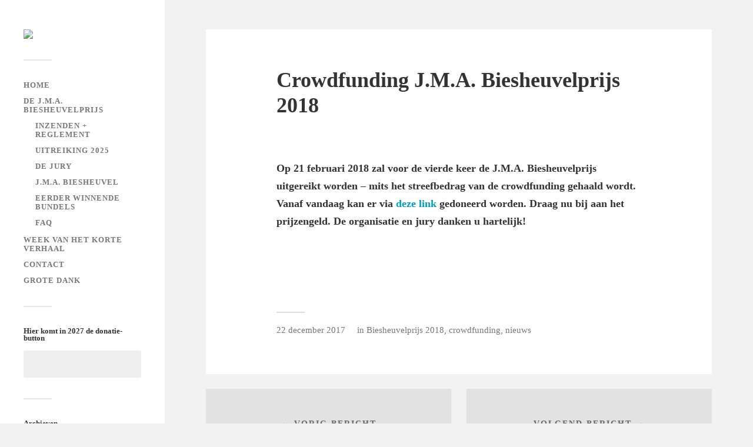

--- FILE ---
content_type: text/html; charset=UTF-8
request_url: https://www.jmabiesheuvelprijs.nl/?p=514
body_size: 10249
content:
<!DOCTYPE html>

<html class="no-js" lang="nl-NL">

	<head profile="http://gmpg.org/xfn/11">
		
		<meta http-equiv="Content-Type" content="text/html; charset=UTF-8" />
		<meta name="viewport" content="width=device-width, initial-scale=1.0, maximum-scale=1.0, user-scalable=no" >
		 
		<title>Crowdfunding J.M.A. Biesheuvelprijs 2018 &#8211; J.M.A. Biesheuvelprijs</title>
<style>
#wpadminbar #wp-admin-bar-wccp_free_top_button .ab-icon:before {
	content: "\f160";
	color: #02CA02;
	top: 3px;
}
#wpadminbar #wp-admin-bar-wccp_free_top_button .ab-icon {
	transform: rotate(45deg);
}
</style>
<meta name='robots' content='max-image-preview:large' />
	<style>img:is([sizes="auto" i], [sizes^="auto," i]) { contain-intrinsic-size: 3000px 1500px }</style>
	<script>document.documentElement.className = document.documentElement.className.replace("no-js","js");</script>
<link rel="alternate" type="application/rss+xml" title="J.M.A. Biesheuvelprijs &raquo; feed" href="https://www.jmabiesheuvelprijs.nl/?feed=rss2" />
<link rel="alternate" type="application/rss+xml" title="J.M.A. Biesheuvelprijs &raquo; reacties feed" href="https://www.jmabiesheuvelprijs.nl/?feed=comments-rss2" />
<link rel="alternate" type="application/rss+xml" title="J.M.A. Biesheuvelprijs &raquo; Crowdfunding J.M.A. Biesheuvelprijs 2018 reacties feed" href="https://www.jmabiesheuvelprijs.nl/?feed=rss2&#038;p=514" />
<script type="text/javascript">
/* <![CDATA[ */
window._wpemojiSettings = {"baseUrl":"https:\/\/s.w.org\/images\/core\/emoji\/15.0.3\/72x72\/","ext":".png","svgUrl":"https:\/\/s.w.org\/images\/core\/emoji\/15.0.3\/svg\/","svgExt":".svg","source":{"concatemoji":"https:\/\/www.jmabiesheuvelprijs.nl\/wp-includes\/js\/wp-emoji-release.min.js?ver=6.7.4"}};
/*! This file is auto-generated */
!function(i,n){var o,s,e;function c(e){try{var t={supportTests:e,timestamp:(new Date).valueOf()};sessionStorage.setItem(o,JSON.stringify(t))}catch(e){}}function p(e,t,n){e.clearRect(0,0,e.canvas.width,e.canvas.height),e.fillText(t,0,0);var t=new Uint32Array(e.getImageData(0,0,e.canvas.width,e.canvas.height).data),r=(e.clearRect(0,0,e.canvas.width,e.canvas.height),e.fillText(n,0,0),new Uint32Array(e.getImageData(0,0,e.canvas.width,e.canvas.height).data));return t.every(function(e,t){return e===r[t]})}function u(e,t,n){switch(t){case"flag":return n(e,"\ud83c\udff3\ufe0f\u200d\u26a7\ufe0f","\ud83c\udff3\ufe0f\u200b\u26a7\ufe0f")?!1:!n(e,"\ud83c\uddfa\ud83c\uddf3","\ud83c\uddfa\u200b\ud83c\uddf3")&&!n(e,"\ud83c\udff4\udb40\udc67\udb40\udc62\udb40\udc65\udb40\udc6e\udb40\udc67\udb40\udc7f","\ud83c\udff4\u200b\udb40\udc67\u200b\udb40\udc62\u200b\udb40\udc65\u200b\udb40\udc6e\u200b\udb40\udc67\u200b\udb40\udc7f");case"emoji":return!n(e,"\ud83d\udc26\u200d\u2b1b","\ud83d\udc26\u200b\u2b1b")}return!1}function f(e,t,n){var r="undefined"!=typeof WorkerGlobalScope&&self instanceof WorkerGlobalScope?new OffscreenCanvas(300,150):i.createElement("canvas"),a=r.getContext("2d",{willReadFrequently:!0}),o=(a.textBaseline="top",a.font="600 32px Arial",{});return e.forEach(function(e){o[e]=t(a,e,n)}),o}function t(e){var t=i.createElement("script");t.src=e,t.defer=!0,i.head.appendChild(t)}"undefined"!=typeof Promise&&(o="wpEmojiSettingsSupports",s=["flag","emoji"],n.supports={everything:!0,everythingExceptFlag:!0},e=new Promise(function(e){i.addEventListener("DOMContentLoaded",e,{once:!0})}),new Promise(function(t){var n=function(){try{var e=JSON.parse(sessionStorage.getItem(o));if("object"==typeof e&&"number"==typeof e.timestamp&&(new Date).valueOf()<e.timestamp+604800&&"object"==typeof e.supportTests)return e.supportTests}catch(e){}return null}();if(!n){if("undefined"!=typeof Worker&&"undefined"!=typeof OffscreenCanvas&&"undefined"!=typeof URL&&URL.createObjectURL&&"undefined"!=typeof Blob)try{var e="postMessage("+f.toString()+"("+[JSON.stringify(s),u.toString(),p.toString()].join(",")+"));",r=new Blob([e],{type:"text/javascript"}),a=new Worker(URL.createObjectURL(r),{name:"wpTestEmojiSupports"});return void(a.onmessage=function(e){c(n=e.data),a.terminate(),t(n)})}catch(e){}c(n=f(s,u,p))}t(n)}).then(function(e){for(var t in e)n.supports[t]=e[t],n.supports.everything=n.supports.everything&&n.supports[t],"flag"!==t&&(n.supports.everythingExceptFlag=n.supports.everythingExceptFlag&&n.supports[t]);n.supports.everythingExceptFlag=n.supports.everythingExceptFlag&&!n.supports.flag,n.DOMReady=!1,n.readyCallback=function(){n.DOMReady=!0}}).then(function(){return e}).then(function(){var e;n.supports.everything||(n.readyCallback(),(e=n.source||{}).concatemoji?t(e.concatemoji):e.wpemoji&&e.twemoji&&(t(e.twemoji),t(e.wpemoji)))}))}((window,document),window._wpemojiSettings);
/* ]]> */
</script>

<style id='wp-emoji-styles-inline-css' type='text/css'>

	img.wp-smiley, img.emoji {
		display: inline !important;
		border: none !important;
		box-shadow: none !important;
		height: 1em !important;
		width: 1em !important;
		margin: 0 0.07em !important;
		vertical-align: -0.1em !important;
		background: none !important;
		padding: 0 !important;
	}
</style>
<link rel='stylesheet' id='wp-block-library-css' href='https://www.jmabiesheuvelprijs.nl/wp-includes/css/dist/block-library/style.min.css?ver=6.7.4' type='text/css' media='all' />
<style id='classic-theme-styles-inline-css' type='text/css'>
/*! This file is auto-generated */
.wp-block-button__link{color:#fff;background-color:#32373c;border-radius:9999px;box-shadow:none;text-decoration:none;padding:calc(.667em + 2px) calc(1.333em + 2px);font-size:1.125em}.wp-block-file__button{background:#32373c;color:#fff;text-decoration:none}
</style>
<style id='global-styles-inline-css' type='text/css'>
:root{--wp--preset--aspect-ratio--square: 1;--wp--preset--aspect-ratio--4-3: 4/3;--wp--preset--aspect-ratio--3-4: 3/4;--wp--preset--aspect-ratio--3-2: 3/2;--wp--preset--aspect-ratio--2-3: 2/3;--wp--preset--aspect-ratio--16-9: 16/9;--wp--preset--aspect-ratio--9-16: 9/16;--wp--preset--color--black: #333;--wp--preset--color--cyan-bluish-gray: #abb8c3;--wp--preset--color--white: #fff;--wp--preset--color--pale-pink: #f78da7;--wp--preset--color--vivid-red: #cf2e2e;--wp--preset--color--luminous-vivid-orange: #ff6900;--wp--preset--color--luminous-vivid-amber: #fcb900;--wp--preset--color--light-green-cyan: #7bdcb5;--wp--preset--color--vivid-green-cyan: #00d084;--wp--preset--color--pale-cyan-blue: #8ed1fc;--wp--preset--color--vivid-cyan-blue: #0693e3;--wp--preset--color--vivid-purple: #9b51e0;--wp--preset--color--accent: #019EBD;--wp--preset--color--dark-gray: #444;--wp--preset--color--medium-gray: #666;--wp--preset--color--light-gray: #767676;--wp--preset--gradient--vivid-cyan-blue-to-vivid-purple: linear-gradient(135deg,rgba(6,147,227,1) 0%,rgb(155,81,224) 100%);--wp--preset--gradient--light-green-cyan-to-vivid-green-cyan: linear-gradient(135deg,rgb(122,220,180) 0%,rgb(0,208,130) 100%);--wp--preset--gradient--luminous-vivid-amber-to-luminous-vivid-orange: linear-gradient(135deg,rgba(252,185,0,1) 0%,rgba(255,105,0,1) 100%);--wp--preset--gradient--luminous-vivid-orange-to-vivid-red: linear-gradient(135deg,rgba(255,105,0,1) 0%,rgb(207,46,46) 100%);--wp--preset--gradient--very-light-gray-to-cyan-bluish-gray: linear-gradient(135deg,rgb(238,238,238) 0%,rgb(169,184,195) 100%);--wp--preset--gradient--cool-to-warm-spectrum: linear-gradient(135deg,rgb(74,234,220) 0%,rgb(151,120,209) 20%,rgb(207,42,186) 40%,rgb(238,44,130) 60%,rgb(251,105,98) 80%,rgb(254,248,76) 100%);--wp--preset--gradient--blush-light-purple: linear-gradient(135deg,rgb(255,206,236) 0%,rgb(152,150,240) 100%);--wp--preset--gradient--blush-bordeaux: linear-gradient(135deg,rgb(254,205,165) 0%,rgb(254,45,45) 50%,rgb(107,0,62) 100%);--wp--preset--gradient--luminous-dusk: linear-gradient(135deg,rgb(255,203,112) 0%,rgb(199,81,192) 50%,rgb(65,88,208) 100%);--wp--preset--gradient--pale-ocean: linear-gradient(135deg,rgb(255,245,203) 0%,rgb(182,227,212) 50%,rgb(51,167,181) 100%);--wp--preset--gradient--electric-grass: linear-gradient(135deg,rgb(202,248,128) 0%,rgb(113,206,126) 100%);--wp--preset--gradient--midnight: linear-gradient(135deg,rgb(2,3,129) 0%,rgb(40,116,252) 100%);--wp--preset--font-size--small: 16px;--wp--preset--font-size--medium: 20px;--wp--preset--font-size--large: 24px;--wp--preset--font-size--x-large: 42px;--wp--preset--font-size--normal: 18px;--wp--preset--font-size--larger: 27px;--wp--preset--spacing--20: 0.44rem;--wp--preset--spacing--30: 0.67rem;--wp--preset--spacing--40: 1rem;--wp--preset--spacing--50: 1.5rem;--wp--preset--spacing--60: 2.25rem;--wp--preset--spacing--70: 3.38rem;--wp--preset--spacing--80: 5.06rem;--wp--preset--shadow--natural: 6px 6px 9px rgba(0, 0, 0, 0.2);--wp--preset--shadow--deep: 12px 12px 50px rgba(0, 0, 0, 0.4);--wp--preset--shadow--sharp: 6px 6px 0px rgba(0, 0, 0, 0.2);--wp--preset--shadow--outlined: 6px 6px 0px -3px rgba(255, 255, 255, 1), 6px 6px rgba(0, 0, 0, 1);--wp--preset--shadow--crisp: 6px 6px 0px rgba(0, 0, 0, 1);}:where(.is-layout-flex){gap: 0.5em;}:where(.is-layout-grid){gap: 0.5em;}body .is-layout-flex{display: flex;}.is-layout-flex{flex-wrap: wrap;align-items: center;}.is-layout-flex > :is(*, div){margin: 0;}body .is-layout-grid{display: grid;}.is-layout-grid > :is(*, div){margin: 0;}:where(.wp-block-columns.is-layout-flex){gap: 2em;}:where(.wp-block-columns.is-layout-grid){gap: 2em;}:where(.wp-block-post-template.is-layout-flex){gap: 1.25em;}:where(.wp-block-post-template.is-layout-grid){gap: 1.25em;}.has-black-color{color: var(--wp--preset--color--black) !important;}.has-cyan-bluish-gray-color{color: var(--wp--preset--color--cyan-bluish-gray) !important;}.has-white-color{color: var(--wp--preset--color--white) !important;}.has-pale-pink-color{color: var(--wp--preset--color--pale-pink) !important;}.has-vivid-red-color{color: var(--wp--preset--color--vivid-red) !important;}.has-luminous-vivid-orange-color{color: var(--wp--preset--color--luminous-vivid-orange) !important;}.has-luminous-vivid-amber-color{color: var(--wp--preset--color--luminous-vivid-amber) !important;}.has-light-green-cyan-color{color: var(--wp--preset--color--light-green-cyan) !important;}.has-vivid-green-cyan-color{color: var(--wp--preset--color--vivid-green-cyan) !important;}.has-pale-cyan-blue-color{color: var(--wp--preset--color--pale-cyan-blue) !important;}.has-vivid-cyan-blue-color{color: var(--wp--preset--color--vivid-cyan-blue) !important;}.has-vivid-purple-color{color: var(--wp--preset--color--vivid-purple) !important;}.has-black-background-color{background-color: var(--wp--preset--color--black) !important;}.has-cyan-bluish-gray-background-color{background-color: var(--wp--preset--color--cyan-bluish-gray) !important;}.has-white-background-color{background-color: var(--wp--preset--color--white) !important;}.has-pale-pink-background-color{background-color: var(--wp--preset--color--pale-pink) !important;}.has-vivid-red-background-color{background-color: var(--wp--preset--color--vivid-red) !important;}.has-luminous-vivid-orange-background-color{background-color: var(--wp--preset--color--luminous-vivid-orange) !important;}.has-luminous-vivid-amber-background-color{background-color: var(--wp--preset--color--luminous-vivid-amber) !important;}.has-light-green-cyan-background-color{background-color: var(--wp--preset--color--light-green-cyan) !important;}.has-vivid-green-cyan-background-color{background-color: var(--wp--preset--color--vivid-green-cyan) !important;}.has-pale-cyan-blue-background-color{background-color: var(--wp--preset--color--pale-cyan-blue) !important;}.has-vivid-cyan-blue-background-color{background-color: var(--wp--preset--color--vivid-cyan-blue) !important;}.has-vivid-purple-background-color{background-color: var(--wp--preset--color--vivid-purple) !important;}.has-black-border-color{border-color: var(--wp--preset--color--black) !important;}.has-cyan-bluish-gray-border-color{border-color: var(--wp--preset--color--cyan-bluish-gray) !important;}.has-white-border-color{border-color: var(--wp--preset--color--white) !important;}.has-pale-pink-border-color{border-color: var(--wp--preset--color--pale-pink) !important;}.has-vivid-red-border-color{border-color: var(--wp--preset--color--vivid-red) !important;}.has-luminous-vivid-orange-border-color{border-color: var(--wp--preset--color--luminous-vivid-orange) !important;}.has-luminous-vivid-amber-border-color{border-color: var(--wp--preset--color--luminous-vivid-amber) !important;}.has-light-green-cyan-border-color{border-color: var(--wp--preset--color--light-green-cyan) !important;}.has-vivid-green-cyan-border-color{border-color: var(--wp--preset--color--vivid-green-cyan) !important;}.has-pale-cyan-blue-border-color{border-color: var(--wp--preset--color--pale-cyan-blue) !important;}.has-vivid-cyan-blue-border-color{border-color: var(--wp--preset--color--vivid-cyan-blue) !important;}.has-vivid-purple-border-color{border-color: var(--wp--preset--color--vivid-purple) !important;}.has-vivid-cyan-blue-to-vivid-purple-gradient-background{background: var(--wp--preset--gradient--vivid-cyan-blue-to-vivid-purple) !important;}.has-light-green-cyan-to-vivid-green-cyan-gradient-background{background: var(--wp--preset--gradient--light-green-cyan-to-vivid-green-cyan) !important;}.has-luminous-vivid-amber-to-luminous-vivid-orange-gradient-background{background: var(--wp--preset--gradient--luminous-vivid-amber-to-luminous-vivid-orange) !important;}.has-luminous-vivid-orange-to-vivid-red-gradient-background{background: var(--wp--preset--gradient--luminous-vivid-orange-to-vivid-red) !important;}.has-very-light-gray-to-cyan-bluish-gray-gradient-background{background: var(--wp--preset--gradient--very-light-gray-to-cyan-bluish-gray) !important;}.has-cool-to-warm-spectrum-gradient-background{background: var(--wp--preset--gradient--cool-to-warm-spectrum) !important;}.has-blush-light-purple-gradient-background{background: var(--wp--preset--gradient--blush-light-purple) !important;}.has-blush-bordeaux-gradient-background{background: var(--wp--preset--gradient--blush-bordeaux) !important;}.has-luminous-dusk-gradient-background{background: var(--wp--preset--gradient--luminous-dusk) !important;}.has-pale-ocean-gradient-background{background: var(--wp--preset--gradient--pale-ocean) !important;}.has-electric-grass-gradient-background{background: var(--wp--preset--gradient--electric-grass) !important;}.has-midnight-gradient-background{background: var(--wp--preset--gradient--midnight) !important;}.has-small-font-size{font-size: var(--wp--preset--font-size--small) !important;}.has-medium-font-size{font-size: var(--wp--preset--font-size--medium) !important;}.has-large-font-size{font-size: var(--wp--preset--font-size--large) !important;}.has-x-large-font-size{font-size: var(--wp--preset--font-size--x-large) !important;}
:where(.wp-block-post-template.is-layout-flex){gap: 1.25em;}:where(.wp-block-post-template.is-layout-grid){gap: 1.25em;}
:where(.wp-block-columns.is-layout-flex){gap: 2em;}:where(.wp-block-columns.is-layout-grid){gap: 2em;}
:root :where(.wp-block-pullquote){font-size: 1.5em;line-height: 1.6;}
</style>
<link rel='stylesheet' id='fukasawa_googleFonts-css' href='https://www.jmabiesheuvelprijs.nl/wp-content/themes/fukasawa/assets/css/fonts.css?ver=6.7.4' type='text/css' media='all' />
<link rel='stylesheet' id='fukasawa_genericons-css' href='https://www.jmabiesheuvelprijs.nl/wp-content/themes/fukasawa/assets/fonts/genericons/genericons.css?ver=6.7.4' type='text/css' media='all' />
<link rel='stylesheet' id='fukasawa_style-css' href='https://www.jmabiesheuvelprijs.nl/wp-content/themes/fukasawa/style.css' type='text/css' media='all' />
<script type="text/javascript" src="https://www.jmabiesheuvelprijs.nl/wp-includes/js/jquery/jquery.min.js?ver=3.7.1" id="jquery-core-js"></script>
<script type="text/javascript" src="https://www.jmabiesheuvelprijs.nl/wp-includes/js/jquery/jquery-migrate.min.js?ver=3.4.1" id="jquery-migrate-js"></script>
<script type="text/javascript" src="https://www.jmabiesheuvelprijs.nl/wp-content/themes/fukasawa/assets/js/flexslider.js?ver=1" id="fukasawa_flexslider-js"></script>
<link rel="https://api.w.org/" href="https://www.jmabiesheuvelprijs.nl/index.php?rest_route=/" /><link rel="alternate" title="JSON" type="application/json" href="https://www.jmabiesheuvelprijs.nl/index.php?rest_route=/wp/v2/posts/514" /><link rel="EditURI" type="application/rsd+xml" title="RSD" href="https://www.jmabiesheuvelprijs.nl/xmlrpc.php?rsd" />
<meta name="generator" content="WordPress 6.7.4" />
<link rel="canonical" href="https://www.jmabiesheuvelprijs.nl/?p=514" />
<link rel='shortlink' href='https://www.jmabiesheuvelprijs.nl/?p=514' />
<link rel="alternate" title="oEmbed (JSON)" type="application/json+oembed" href="https://www.jmabiesheuvelprijs.nl/index.php?rest_route=%2Foembed%2F1.0%2Fembed&#038;url=https%3A%2F%2Fwww.jmabiesheuvelprijs.nl%2F%3Fp%3D514" />
<link rel="alternate" title="oEmbed (XML)" type="text/xml+oembed" href="https://www.jmabiesheuvelprijs.nl/index.php?rest_route=%2Foembed%2F1.0%2Fembed&#038;url=https%3A%2F%2Fwww.jmabiesheuvelprijs.nl%2F%3Fp%3D514&#038;format=xml" />
<script id="wpcp_disable_selection" type="text/javascript">
var image_save_msg='You are not allowed to save images!';
	var no_menu_msg='Context Menu disabled!';
	var smessage = "(c) Copyright; je mag deze tekst niet kopi&euml;ren.";

function disableEnterKey(e)
{
	var elemtype = e.target.tagName;
	
	elemtype = elemtype.toUpperCase();
	
	if (elemtype == "TEXT" || elemtype == "TEXTAREA" || elemtype == "INPUT" || elemtype == "PASSWORD" || elemtype == "SELECT" || elemtype == "OPTION" || elemtype == "EMBED")
	{
		elemtype = 'TEXT';
	}
	
	if (e.ctrlKey){
     var key;
     if(window.event)
          key = window.event.keyCode;     //IE
     else
          key = e.which;     //firefox (97)
    //if (key != 17) alert(key);
     if (elemtype!= 'TEXT' && (key == 97 || key == 65 || key == 67 || key == 99 || key == 88 || key == 120 || key == 26 || key == 85  || key == 86 || key == 83 || key == 43 || key == 73))
     {
		if(wccp_free_iscontenteditable(e)) return true;
		show_wpcp_message('You are not allowed to copy content or view source');
		return false;
     }else
     	return true;
     }
}


/*For contenteditable tags*/
function wccp_free_iscontenteditable(e)
{
	var e = e || window.event; // also there is no e.target property in IE. instead IE uses window.event.srcElement
  	
	var target = e.target || e.srcElement;

	var elemtype = e.target.nodeName;
	
	elemtype = elemtype.toUpperCase();
	
	var iscontenteditable = "false";
		
	if(typeof target.getAttribute!="undefined" ) iscontenteditable = target.getAttribute("contenteditable"); // Return true or false as string
	
	var iscontenteditable2 = false;
	
	if(typeof target.isContentEditable!="undefined" ) iscontenteditable2 = target.isContentEditable; // Return true or false as boolean

	if(target.parentElement.isContentEditable) iscontenteditable2 = true;
	
	if (iscontenteditable == "true" || iscontenteditable2 == true)
	{
		if(typeof target.style!="undefined" ) target.style.cursor = "text";
		
		return true;
	}
}

////////////////////////////////////
function disable_copy(e)
{	
	var e = e || window.event; // also there is no e.target property in IE. instead IE uses window.event.srcElement
	
	var elemtype = e.target.tagName;
	
	elemtype = elemtype.toUpperCase();
	
	if (elemtype == "TEXT" || elemtype == "TEXTAREA" || elemtype == "INPUT" || elemtype == "PASSWORD" || elemtype == "SELECT" || elemtype == "OPTION" || elemtype == "EMBED")
	{
		elemtype = 'TEXT';
	}
	
	if(wccp_free_iscontenteditable(e)) return true;
	
	var isSafari = /Safari/.test(navigator.userAgent) && /Apple Computer/.test(navigator.vendor);
	
	var checker_IMG = '';
	if (elemtype == "IMG" && checker_IMG == 'checked' && e.detail >= 2) {show_wpcp_message(alertMsg_IMG);return false;}
	if (elemtype != "TEXT")
	{
		if (smessage !== "" && e.detail == 2)
			show_wpcp_message(smessage);
		
		if (isSafari)
			return true;
		else
			return false;
	}	
}

//////////////////////////////////////////
function disable_copy_ie()
{
	var e = e || window.event;
	var elemtype = window.event.srcElement.nodeName;
	elemtype = elemtype.toUpperCase();
	if(wccp_free_iscontenteditable(e)) return true;
	if (elemtype == "IMG") {show_wpcp_message(alertMsg_IMG);return false;}
	if (elemtype != "TEXT" && elemtype != "TEXTAREA" && elemtype != "INPUT" && elemtype != "PASSWORD" && elemtype != "SELECT" && elemtype != "OPTION" && elemtype != "EMBED")
	{
		return false;
	}
}	
function reEnable()
{
	return true;
}
document.onkeydown = disableEnterKey;
document.onselectstart = disable_copy_ie;
if(navigator.userAgent.indexOf('MSIE')==-1)
{
	document.onmousedown = disable_copy;
	document.onclick = reEnable;
}
function disableSelection(target)
{
    //For IE This code will work
    if (typeof target.onselectstart!="undefined")
    target.onselectstart = disable_copy_ie;
    
    //For Firefox This code will work
    else if (typeof target.style.MozUserSelect!="undefined")
    {target.style.MozUserSelect="none";}
    
    //All other  (ie: Opera) This code will work
    else
    target.onmousedown=function(){return false}
    target.style.cursor = "default";
}
//Calling the JS function directly just after body load
window.onload = function(){disableSelection(document.body);};

//////////////////special for safari Start////////////////
var onlongtouch;
var timer;
var touchduration = 1000; //length of time we want the user to touch before we do something

var elemtype = "";
function touchstart(e) {
	var e = e || window.event;
  // also there is no e.target property in IE.
  // instead IE uses window.event.srcElement
  	var target = e.target || e.srcElement;
	
	elemtype = window.event.srcElement.nodeName;
	
	elemtype = elemtype.toUpperCase();
	
	if(!wccp_pro_is_passive()) e.preventDefault();
	if (!timer) {
		timer = setTimeout(onlongtouch, touchduration);
	}
}

function touchend() {
    //stops short touches from firing the event
    if (timer) {
        clearTimeout(timer);
        timer = null;
    }
	onlongtouch();
}

onlongtouch = function(e) { //this will clear the current selection if anything selected
	
	if (elemtype != "TEXT" && elemtype != "TEXTAREA" && elemtype != "INPUT" && elemtype != "PASSWORD" && elemtype != "SELECT" && elemtype != "EMBED" && elemtype != "OPTION")	
	{
		if (window.getSelection) {
			if (window.getSelection().empty) {  // Chrome
			window.getSelection().empty();
			} else if (window.getSelection().removeAllRanges) {  // Firefox
			window.getSelection().removeAllRanges();
			}
		} else if (document.selection) {  // IE?
			document.selection.empty();
		}
		return false;
	}
};

document.addEventListener("DOMContentLoaded", function(event) { 
    window.addEventListener("touchstart", touchstart, false);
    window.addEventListener("touchend", touchend, false);
});

function wccp_pro_is_passive() {

  var cold = false,
  hike = function() {};

  try {
	  const object1 = {};
  var aid = Object.defineProperty(object1, 'passive', {
  get() {cold = true}
  });
  window.addEventListener('test', hike, aid);
  window.removeEventListener('test', hike, aid);
  } catch (e) {}

  return cold;
}
/*special for safari End*/
</script>
<script id="wpcp_disable_Right_Click" type="text/javascript">
document.ondragstart = function() { return false;}
	function nocontext(e) {
	   return false;
	}
	document.oncontextmenu = nocontext;
</script>
<style>
.unselectable
{
-moz-user-select:none;
-webkit-user-select:none;
cursor: default;
}
html
{
-webkit-touch-callout: none;
-webkit-user-select: none;
-khtml-user-select: none;
-moz-user-select: none;
-ms-user-select: none;
user-select: none;
-webkit-tap-highlight-color: rgba(0,0,0,0);
}
</style>
<script id="wpcp_css_disable_selection" type="text/javascript">
var e = document.getElementsByTagName('body')[0];
if(e)
{
	e.setAttribute('unselectable',"on");
}
</script>
<!-- Analytics by WP Statistics v14.12.1 - https://wp-statistics.com -->
<!-- Customizer CSS --><style type="text/css">body a { color:#019EBD; }.main-menu .current-menu-item:before { color:#019EBD; }.main-menu .current_page_item:before { color:#019EBD; }.widget-content .textwidget a:hover { color:#019EBD; }.widget_fukasawa_recent_posts a:hover .title { color:#019EBD; }.widget_fukasawa_recent_comments a:hover .title { color:#019EBD; }.widget_archive li a:hover { color:#019EBD; }.widget_categories li a:hover { color:#019EBD; }.widget_meta li a:hover { color:#019EBD; }.widget_nav_menu li a:hover { color:#019EBD; }.widget_rss .widget-content ul a.rsswidget:hover { color:#019EBD; }#wp-calendar thead { color:#019EBD; }.widget_tag_cloud a:hover { background:#019EBD; }.search-button:hover .genericon { color:#019EBD; }.flex-direction-nav a:hover { background-color:#019EBD; }a.post-quote:hover { background:#019EBD; }.posts .post-title a:hover { color:#019EBD; }.post-content blockquote:before { color:#019EBD; }.post-content fieldset legend { background:#019EBD; }.post-content input[type="submit"]:hover { background:#019EBD; }.post-content input[type="button"]:hover { background:#019EBD; }.post-content input[type="reset"]:hover { background:#019EBD; }.post-content .has-accent-color { color:#019EBD; }.post-content .has-accent-background-color { background-color:#019EBD; }.page-links a:hover { background:#019EBD; }.comments .pingbacks li a:hover { color:#019EBD; }.comment-header h4 a:hover { color:#019EBD; }.bypostauthor.commet .comment-header:before { background:#019EBD; }.form-submit #submit:hover { background-color:#019EBD; }.nav-toggle.active { background-color:#019EBD; }.mobile-menu .current-menu-item:before { color:#019EBD; }.mobile-menu .current_page_item:before { color:#019EBD; }body#tinymce.wp-editor a { color:#019EBD; }body#tinymce.wp-editor a:hover { color:#019EBD; }body#tinymce.wp-editor fieldset legend { background:#019EBD; }body#tinymce.wp-editor blockquote:before { color:#019EBD; }</style><!--/Customizer CSS-->		<style type="text/css" id="wp-custom-css">
			p.custom-indent { 

text-indent:40px;

}
.small-caps {
  font-variant: small-caps;
}
		</style>
			
	</head>
	
	<body class="post-template-default single single-post postid-514 single-format-standard unselectable wp-is-not-mobile">

		
		<a class="skip-link button" href="#site-content">Ga naar de inhoud</a>
	
		<div class="mobile-navigation">
	
			<ul class="mobile-menu">
						
				<li id="menu-item-1462" class="menu-item menu-item-type-custom menu-item-object-custom menu-item-home menu-item-1462"><a href="https://www.jmabiesheuvelprijs.nl/">Home</a></li>
<li id="menu-item-1463" class="menu-item menu-item-type-post_type menu-item-object-page menu-item-has-children menu-item-1463"><a href="https://www.jmabiesheuvelprijs.nl/?page_id=4">De J.M.A. Biesheuvelprijs</a>
<ul class="sub-menu">
	<li id="menu-item-1465" class="menu-item menu-item-type-post_type menu-item-object-page menu-item-1465"><a href="https://www.jmabiesheuvelprijs.nl/?page_id=16">Inzenden + reglement</a></li>
	<li id="menu-item-1470" class="menu-item menu-item-type-post_type menu-item-object-page menu-item-1470"><a href="https://www.jmabiesheuvelprijs.nl/?page_id=1459">Uitreiking 2025</a></li>
	<li id="menu-item-1466" class="menu-item menu-item-type-post_type menu-item-object-page menu-item-1466"><a href="https://www.jmabiesheuvelprijs.nl/?page_id=18">De jury</a></li>
	<li id="menu-item-1467" class="menu-item menu-item-type-post_type menu-item-object-page menu-item-1467"><a href="https://www.jmabiesheuvelprijs.nl/?page_id=20">J.M.A. Biesheuvel</a></li>
	<li id="menu-item-1468" class="menu-item menu-item-type-post_type menu-item-object-page menu-item-1468"><a href="https://www.jmabiesheuvelprijs.nl/?page_id=184">Eerder winnende bundels</a></li>
	<li id="menu-item-1469" class="menu-item menu-item-type-post_type menu-item-object-page menu-item-1469"><a href="https://www.jmabiesheuvelprijs.nl/?page_id=240">FAQ</a></li>
</ul>
</li>
<li id="menu-item-1471" class="menu-item menu-item-type-post_type menu-item-object-page menu-item-1471"><a href="https://www.jmabiesheuvelprijs.nl/?page_id=6">Week van het Korte Verhaal</a></li>
<li id="menu-item-1472" class="menu-item menu-item-type-post_type menu-item-object-page menu-item-1472"><a href="https://www.jmabiesheuvelprijs.nl/?page_id=9">Contact</a></li>
<li id="menu-item-1473" class="menu-item menu-item-type-post_type menu-item-object-page menu-item-1473"><a href="https://www.jmabiesheuvelprijs.nl/?page_id=76">Grote dank</a></li>
				
			 </ul>
		 
		</div><!-- .mobile-navigation -->
	
		<div class="sidebar">
		
						
		        <div class="blog-logo">
					<a href="https://www.jmabiesheuvelprijs.nl/" rel="home">
		        		<img src="http://www.jmabiesheuvelprijs.nl/wp-content/uploads/2014/12/logojmaRGB.png" />
					</a>
					<span class="screen-reader-text">J.M.A. Biesheuvelprijs</span>
		        </div>
		
						
			<button type="button" class="nav-toggle">
			
				<div class="bars">
					<div class="bar"></div>
					<div class="bar"></div>
					<div class="bar"></div>
				</div>
				
				<p>
					<span class="menu">Menu</span>
					<span class="close">Sluiten</span>
				</p>
			
			</button>
			
			<ul class="main-menu">
				<li id="menu-item-1462" class="menu-item menu-item-type-custom menu-item-object-custom menu-item-home menu-item-1462"><a href="https://www.jmabiesheuvelprijs.nl/">Home</a></li>
<li id="menu-item-1463" class="menu-item menu-item-type-post_type menu-item-object-page menu-item-has-children menu-item-1463"><a href="https://www.jmabiesheuvelprijs.nl/?page_id=4">De J.M.A. Biesheuvelprijs</a>
<ul class="sub-menu">
	<li id="menu-item-1465" class="menu-item menu-item-type-post_type menu-item-object-page menu-item-1465"><a href="https://www.jmabiesheuvelprijs.nl/?page_id=16">Inzenden + reglement</a></li>
	<li id="menu-item-1470" class="menu-item menu-item-type-post_type menu-item-object-page menu-item-1470"><a href="https://www.jmabiesheuvelprijs.nl/?page_id=1459">Uitreiking 2025</a></li>
	<li id="menu-item-1466" class="menu-item menu-item-type-post_type menu-item-object-page menu-item-1466"><a href="https://www.jmabiesheuvelprijs.nl/?page_id=18">De jury</a></li>
	<li id="menu-item-1467" class="menu-item menu-item-type-post_type menu-item-object-page menu-item-1467"><a href="https://www.jmabiesheuvelprijs.nl/?page_id=20">J.M.A. Biesheuvel</a></li>
	<li id="menu-item-1468" class="menu-item menu-item-type-post_type menu-item-object-page menu-item-1468"><a href="https://www.jmabiesheuvelprijs.nl/?page_id=184">Eerder winnende bundels</a></li>
	<li id="menu-item-1469" class="menu-item menu-item-type-post_type menu-item-object-page menu-item-1469"><a href="https://www.jmabiesheuvelprijs.nl/?page_id=240">FAQ</a></li>
</ul>
</li>
<li id="menu-item-1471" class="menu-item menu-item-type-post_type menu-item-object-page menu-item-1471"><a href="https://www.jmabiesheuvelprijs.nl/?page_id=6">Week van het Korte Verhaal</a></li>
<li id="menu-item-1472" class="menu-item menu-item-type-post_type menu-item-object-page menu-item-1472"><a href="https://www.jmabiesheuvelprijs.nl/?page_id=9">Contact</a></li>
<li id="menu-item-1473" class="menu-item menu-item-type-post_type menu-item-object-page menu-item-1473"><a href="https://www.jmabiesheuvelprijs.nl/?page_id=76">Grote dank</a></li>
			</ul><!-- .main-menu -->

							<div class="widgets">
					<div id="search-2" class="widget widget_search"><div class="widget-content clear"><h3 class="widget-title">Hier komt in 2027 de donatie-button</h3><form role="search" method="get" id="searchform" class="searchform" action="https://www.jmabiesheuvelprijs.nl/">
				<div>
					<label class="screen-reader-text" for="s">Zoeken naar:</label>
					<input type="text" value="" name="s" id="s" />
					<input type="submit" id="searchsubmit" value="Zoeken" />
				</div>
			</form></div></div><div id="archives-2" class="widget widget_archive"><div class="widget-content clear"><h3 class="widget-title">Archieven</h3>
			<ul>
					<li><a href='https://www.jmabiesheuvelprijs.nl/?m=202502'>februari 2025</a></li>
	<li><a href='https://www.jmabiesheuvelprijs.nl/?m=202501'>januari 2025</a></li>
	<li><a href='https://www.jmabiesheuvelprijs.nl/?m=202412'>december 2024</a></li>
	<li><a href='https://www.jmabiesheuvelprijs.nl/?m=202409'>september 2024</a></li>
	<li><a href='https://www.jmabiesheuvelprijs.nl/?m=202402'>februari 2024</a></li>
	<li><a href='https://www.jmabiesheuvelprijs.nl/?m=202312'>december 2023</a></li>
	<li><a href='https://www.jmabiesheuvelprijs.nl/?m=202302'>februari 2023</a></li>
	<li><a href='https://www.jmabiesheuvelprijs.nl/?m=202301'>januari 2023</a></li>
	<li><a href='https://www.jmabiesheuvelprijs.nl/?m=202212'>december 2022</a></li>
	<li><a href='https://www.jmabiesheuvelprijs.nl/?m=202211'>november 2022</a></li>
	<li><a href='https://www.jmabiesheuvelprijs.nl/?m=202203'>maart 2022</a></li>
	<li><a href='https://www.jmabiesheuvelprijs.nl/?m=202202'>februari 2022</a></li>
	<li><a href='https://www.jmabiesheuvelprijs.nl/?m=202201'>januari 2022</a></li>
	<li><a href='https://www.jmabiesheuvelprijs.nl/?m=202112'>december 2021</a></li>
	<li><a href='https://www.jmabiesheuvelprijs.nl/?m=202102'>februari 2021</a></li>
	<li><a href='https://www.jmabiesheuvelprijs.nl/?m=202101'>januari 2021</a></li>
	<li><a href='https://www.jmabiesheuvelprijs.nl/?m=202011'>november 2020</a></li>
	<li><a href='https://www.jmabiesheuvelprijs.nl/?m=202010'>oktober 2020</a></li>
	<li><a href='https://www.jmabiesheuvelprijs.nl/?m=202002'>februari 2020</a></li>
	<li><a href='https://www.jmabiesheuvelprijs.nl/?m=202001'>januari 2020</a></li>
	<li><a href='https://www.jmabiesheuvelprijs.nl/?m=201910'>oktober 2019</a></li>
	<li><a href='https://www.jmabiesheuvelprijs.nl/?m=201902'>februari 2019</a></li>
	<li><a href='https://www.jmabiesheuvelprijs.nl/?m=201901'>januari 2019</a></li>
	<li><a href='https://www.jmabiesheuvelprijs.nl/?m=201812'>december 2018</a></li>
	<li><a href='https://www.jmabiesheuvelprijs.nl/?m=201811'>november 2018</a></li>
	<li><a href='https://www.jmabiesheuvelprijs.nl/?m=201802'>februari 2018</a></li>
	<li><a href='https://www.jmabiesheuvelprijs.nl/?m=201801'>januari 2018</a></li>
	<li><a href='https://www.jmabiesheuvelprijs.nl/?m=201712'>december 2017</a></li>
	<li><a href='https://www.jmabiesheuvelprijs.nl/?m=201711'>november 2017</a></li>
	<li><a href='https://www.jmabiesheuvelprijs.nl/?m=201702'>februari 2017</a></li>
	<li><a href='https://www.jmabiesheuvelprijs.nl/?m=201701'>januari 2017</a></li>
	<li><a href='https://www.jmabiesheuvelprijs.nl/?m=201612'>december 2016</a></li>
	<li><a href='https://www.jmabiesheuvelprijs.nl/?m=201610'>oktober 2016</a></li>
	<li><a href='https://www.jmabiesheuvelprijs.nl/?m=201606'>juni 2016</a></li>
	<li><a href='https://www.jmabiesheuvelprijs.nl/?m=201602'>februari 2016</a></li>
	<li><a href='https://www.jmabiesheuvelprijs.nl/?m=201601'>januari 2016</a></li>
	<li><a href='https://www.jmabiesheuvelprijs.nl/?m=201512'>december 2015</a></li>
	<li><a href='https://www.jmabiesheuvelprijs.nl/?m=201507'>juli 2015</a></li>
	<li><a href='https://www.jmabiesheuvelprijs.nl/?m=201502'>februari 2015</a></li>
	<li><a href='https://www.jmabiesheuvelprijs.nl/?m=201501'>januari 2015</a></li>
	<li><a href='https://www.jmabiesheuvelprijs.nl/?m=201412'>december 2014</a></li>
	<li><a href='https://www.jmabiesheuvelprijs.nl/?m=201411'>november 2014</a></li>
			</ul>

			</div></div><div id="categories-2" class="widget widget_categories"><div class="widget-content clear"><h3 class="widget-title">Categorieën</h3>
			<ul>
					<li class="cat-item cat-item-51"><a href="https://www.jmabiesheuvelprijs.nl/?cat=51">ambassadeur 2016</a>
</li>
	<li class="cat-item cat-item-56"><a href="https://www.jmabiesheuvelprijs.nl/?cat=56">ambassadeur 2017</a>
</li>
	<li class="cat-item cat-item-59"><a href="https://www.jmabiesheuvelprijs.nl/?cat=59">ambassadeur 2018</a>
</li>
	<li class="cat-item cat-item-61"><a href="https://www.jmabiesheuvelprijs.nl/?cat=61">Ambassadeur 2019</a>
</li>
	<li class="cat-item cat-item-10"><a href="https://www.jmabiesheuvelprijs.nl/?cat=10">Biesheuvel</a>
</li>
	<li class="cat-item cat-item-48"><a href="https://www.jmabiesheuvelprijs.nl/?cat=48">Biesheuvelprijs 2016</a>
</li>
	<li class="cat-item cat-item-55"><a href="https://www.jmabiesheuvelprijs.nl/?cat=55">Biesheuvelprijs 2017</a>
</li>
	<li class="cat-item cat-item-58"><a href="https://www.jmabiesheuvelprijs.nl/?cat=58">Biesheuvelprijs 2018</a>
</li>
	<li class="cat-item cat-item-60"><a href="https://www.jmabiesheuvelprijs.nl/?cat=60">Biesheuvelprijs 2019</a>
</li>
	<li class="cat-item cat-item-3"><a href="https://www.jmabiesheuvelprijs.nl/?cat=3">crowdfunding</a>
</li>
	<li class="cat-item cat-item-54"><a href="https://www.jmabiesheuvelprijs.nl/?cat=54">juryrapport</a>
</li>
	<li class="cat-item cat-item-20"><a href="https://www.jmabiesheuvelprijs.nl/?cat=20">kort verhaal</a>
</li>
	<li class="cat-item cat-item-4"><a href="https://www.jmabiesheuvelprijs.nl/?cat=4">nieuws</a>
</li>
	<li class="cat-item cat-item-9"><a href="https://www.jmabiesheuvelprijs.nl/?cat=9">over het korte verhaal</a>
</li>
	<li class="cat-item cat-item-5"><a href="https://www.jmabiesheuvelprijs.nl/?cat=5">prijsuitreiking</a>
</li>
	<li class="cat-item cat-item-57"><a href="https://www.jmabiesheuvelprijs.nl/?cat=57">shortlist</a>
</li>
	<li class="cat-item cat-item-1"><a href="https://www.jmabiesheuvelprijs.nl/?cat=1">Uncategorized</a>
</li>
	<li class="cat-item cat-item-66"><a href="https://www.jmabiesheuvelprijs.nl/?cat=66">VerhalenWinnaars</a>
</li>
			</ul>

			</div></div><div id="meta-2" class="widget widget_meta"><div class="widget-content clear"><h3 class="widget-title">Meta</h3>
		<ul>
						<li><a href="https://www.jmabiesheuvelprijs.nl/wp-login.php">Login</a></li>
			<li><a href="https://www.jmabiesheuvelprijs.nl/?feed=rss2">Berichten feed</a></li>
			<li><a href="https://www.jmabiesheuvelprijs.nl/?feed=comments-rss2">Reacties feed</a></li>

			<li><a href="https://wordpress.org/">WordPress.org</a></li>
		</ul>

		</div></div>				</div><!-- .widgets -->
			
			<div class="credits">
				<p>&copy; 2026 <a href="https://www.jmabiesheuvelprijs.nl/">J.M.A. Biesheuvelprijs</a>.</p>
				<p>Mogelijk gemaakt door <a href="https://wordpress.org">WordPress</a>.</p>
				<p>Thema door <a href="https://andersnoren.se">Anders Nor&eacute;n</a>.</p>
			</div><!-- .credits -->
							
		</div><!-- .sidebar -->
	
		<main class="wrapper" id="site-content">
<div class="content thin">
											        
				
			<article id="post-514" class="entry post single post-514 type-post status-publish format-standard has-post-thumbnail hentry category-biesheuvelprijs-2018 category-crowdfunding category-nieuws">
			
											
						<figure class="featured-media clear">
							<img width="973" height="495" src="https://www.jmabiesheuvelprijs.nl/wp-content/uploads/2017/12/Schermafbeelding-2017-12-22-om-14.39.59-973x495.png" class="attachment-post-image size-post-image wp-post-image" alt="" decoding="async" fetchpriority="high" srcset="https://www.jmabiesheuvelprijs.nl/wp-content/uploads/2017/12/Schermafbeelding-2017-12-22-om-14.39.59-973x495.png 973w, https://www.jmabiesheuvelprijs.nl/wp-content/uploads/2017/12/Schermafbeelding-2017-12-22-om-14.39.59-300x153.png 300w, https://www.jmabiesheuvelprijs.nl/wp-content/uploads/2017/12/Schermafbeelding-2017-12-22-om-14.39.59-768x391.png 768w, https://www.jmabiesheuvelprijs.nl/wp-content/uploads/2017/12/Schermafbeelding-2017-12-22-om-14.39.59-1024x521.png 1024w, https://www.jmabiesheuvelprijs.nl/wp-content/uploads/2017/12/Schermafbeelding-2017-12-22-om-14.39.59-508x259.png 508w, https://www.jmabiesheuvelprijs.nl/wp-content/uploads/2017/12/Schermafbeelding-2017-12-22-om-14.39.59.png 1870w" sizes="(max-width: 973px) 100vw, 973px" />						</figure><!-- .featured-media -->
							
					
								
				<div class="post-inner">
					
					<header class="post-header">

						<h1 class="post-title">Crowdfunding J.M.A. Biesheuvelprijs 2018</h1>
					</header><!-- .post-header -->
						
					<div class="post-content entry-content">
					
						<p><strong><br />
Op 21 februari 2018 zal voor de vierde keer de J.M.A. Biesheuvelprijs uitgereikt worden &#8211; mits het streefbedrag van de crowdfunding gehaald wordt. Vanaf vandaag kan er via <a href="https://www.voordekunst.nl/projecten/6592-jma-biesheuvelprijs-2018-1">deze link</a> gedoneerd worden. Draag nu bij aan het prijzengeld. De organisatie en jury danken u hartelijk!</strong></p>
<p>&nbsp;</p>
<p>&nbsp;</p>
					
					</div><!-- .post-content -->

										
						<div class="post-meta-bottom clear">

													
								<ul>
									<li class="post-date"><a href="https://www.jmabiesheuvelprijs.nl/?p=514">22 december 2017</a></li>

																			<li class="post-categories">in <a href="https://www.jmabiesheuvelprijs.nl/?cat=58" rel="category">Biesheuvelprijs 2018</a>, <a href="https://www.jmabiesheuvelprijs.nl/?cat=3" rel="category">crowdfunding</a>, <a href="https://www.jmabiesheuvelprijs.nl/?cat=4" rel="category">nieuws</a></li>
									
									
																	</ul>

														
						</div><!-- .post-meta-bottom -->

									
				</div><!-- .post-inner -->

								
					<div class="post-navigation clear">

													<a class="post-nav-prev" href="https://www.jmabiesheuvelprijs.nl/?p=507">
								<p>&larr; Vorig bericht</p>
							</a>
												
													<a class="post-nav-next" href="https://www.jmabiesheuvelprijs.nl/?p=520">					
								<p>Volgend bericht &rarr;</p>
							</a>
											
					</div><!-- .post-navigation -->

							
			</article><!-- .post -->
																
			
</div><!-- .content -->
		
		</main><!-- .wrapper -->

			<div id="wpcp-error-message" class="msgmsg-box-wpcp hideme"><span>error: </span>(c) Copyright; je mag deze tekst niet kopi&euml;ren.</div>
	<script>
	var timeout_result;
	function show_wpcp_message(smessage)
	{
		if (smessage !== "")
			{
			var smessage_text = '<span>Alert: </span>'+smessage;
			document.getElementById("wpcp-error-message").innerHTML = smessage_text;
			document.getElementById("wpcp-error-message").className = "msgmsg-box-wpcp warning-wpcp showme";
			clearTimeout(timeout_result);
			timeout_result = setTimeout(hide_message, 3000);
			}
	}
	function hide_message()
	{
		document.getElementById("wpcp-error-message").className = "msgmsg-box-wpcp warning-wpcp hideme";
	}
	</script>
		<style>
	@media print {
	body * {display: none !important;}
		body:after {
		content: "Je kunt geen afdrukvoorbeeld van deze pagina krijgen..."; }
	}
	</style>
		<style type="text/css">
	#wpcp-error-message {
	    direction: ltr;
	    text-align: center;
	    transition: opacity 900ms ease 0s;
	    z-index: 99999999;
	}
	.hideme {
    	opacity:0;
    	visibility: hidden;
	}
	.showme {
    	opacity:1;
    	visibility: visible;
	}
	.msgmsg-box-wpcp {
		border:1px solid #f5aca6;
		border-radius: 10px;
		color: #555;
		font-family: Tahoma;
		font-size: 11px;
		margin: 10px;
		padding: 10px 36px;
		position: fixed;
		width: 255px;
		top: 50%;
  		left: 50%;
  		margin-top: -10px;
  		margin-left: -130px;
  		-webkit-box-shadow: 0px 0px 34px 2px rgba(242,191,191,1);
		-moz-box-shadow: 0px 0px 34px 2px rgba(242,191,191,1);
		box-shadow: 0px 0px 34px 2px rgba(242,191,191,1);
	}
	.msgmsg-box-wpcp span {
		font-weight:bold;
		text-transform:uppercase;
	}
		.warning-wpcp {
		background:#ffecec url('https://www.jmabiesheuvelprijs.nl/wp-content/plugins/wp-content-copy-protector/images/warning.png') no-repeat 10px 50%;
	}
    </style>
<script type="text/javascript" id="wp-statistics-tracker-js-extra">
/* <![CDATA[ */
var WP_Statistics_Tracker_Object = {"requestUrl":"https:\/\/www.jmabiesheuvelprijs.nl\/index.php?rest_route=\/wp-statistics\/v2","ajaxUrl":"https:\/\/www.jmabiesheuvelprijs.nl\/wp-admin\/admin-ajax.php","hitParams":{"wp_statistics_hit":1,"source_type":"post","source_id":514,"search_query":"","signature":"8f9787d9efd7f7d2e31b4092972adb2b","endpoint":"hit"},"onlineParams":{"wp_statistics_hit":1,"source_type":"post","source_id":514,"search_query":"","signature":"8f9787d9efd7f7d2e31b4092972adb2b","endpoint":"online"},"option":{"userOnline":"1","consentLevel":"","dntEnabled":"1","bypassAdBlockers":"","isWpConsentApiActive":false,"trackAnonymously":false,"isPreview":false},"jsCheckTime":"60000"};
/* ]]> */
</script>
<script type="text/javascript" src="https://www.jmabiesheuvelprijs.nl/wp-content/plugins/wp-statistics/assets/js/tracker.js?ver=14.12.1" id="wp-statistics-tracker-js"></script>
<script type="text/javascript" src="https://www.jmabiesheuvelprijs.nl/wp-includes/js/imagesloaded.min.js?ver=5.0.0" id="imagesloaded-js"></script>
<script type="text/javascript" src="https://www.jmabiesheuvelprijs.nl/wp-includes/js/masonry.min.js?ver=4.2.2" id="masonry-js"></script>
<script type="text/javascript" src="https://www.jmabiesheuvelprijs.nl/wp-content/themes/fukasawa/assets/js/global.js" id="fukasawa_global-js"></script>
<script type="text/javascript" src="https://www.jmabiesheuvelprijs.nl/wp-includes/js/comment-reply.min.js?ver=6.7.4" id="comment-reply-js" async="async" data-wp-strategy="async"></script>

	</body>
</html>

<!-- Page cached by LiteSpeed Cache 7.6.2 on 2026-01-31 08:15:51 -->